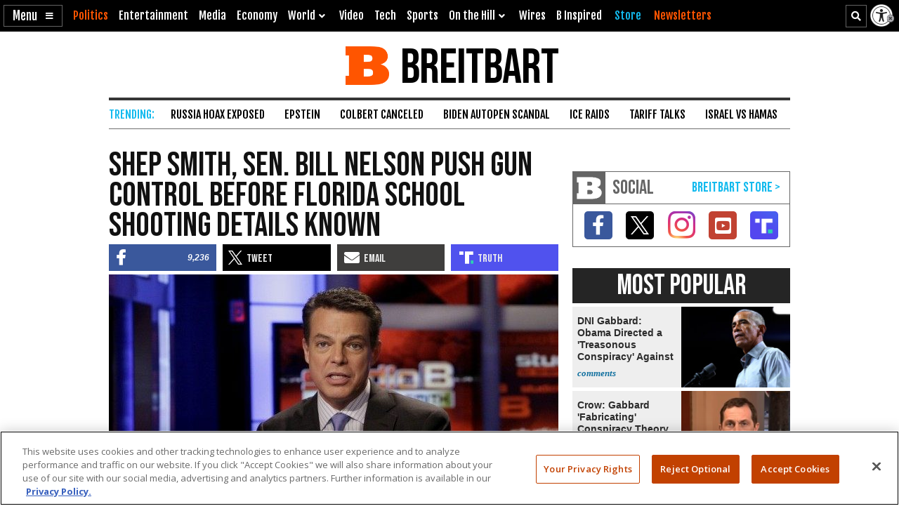

--- FILE ---
content_type: text/html; charset=utf-8
request_url: https://www.google.com/recaptcha/api2/aframe
body_size: 150
content:
<!DOCTYPE HTML><html><head><meta http-equiv="content-type" content="text/html; charset=UTF-8"></head><body><script nonce="IGlgC3SWTIM3o6CFH9-XjQ">/** Anti-fraud and anti-abuse applications only. See google.com/recaptcha */ try{var clients={'sodar':'https://pagead2.googlesyndication.com/pagead/sodar?'};window.addEventListener("message",function(a){try{if(a.source===window.parent){var b=JSON.parse(a.data);var c=clients[b['id']];if(c){var d=document.createElement('img');d.src=c+b['params']+'&rc='+(localStorage.getItem("rc::a")?sessionStorage.getItem("rc::b"):"");window.document.body.appendChild(d);sessionStorage.setItem("rc::e",parseInt(sessionStorage.getItem("rc::e")||0)+1);localStorage.setItem("rc::h",'1765722172454');}}}catch(b){}});window.parent.postMessage("_grecaptcha_ready", "*");}catch(b){}</script></body></html>